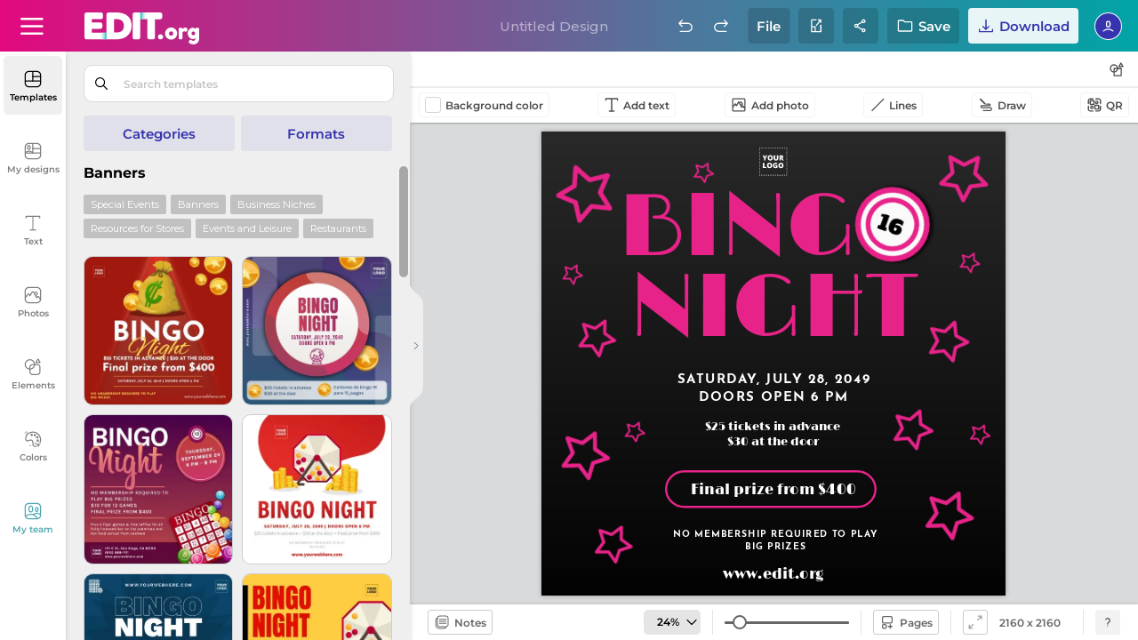

--- FILE ---
content_type: text/html; charset=utf-8
request_url: https://edit.org/devuelveAjaxEditorNEW.php?cambioSubCategoria=true&catAnterior=efectos2&s_textbox=0&categoria_editor=banners&loadpremium=0&valor_editor2=&valor_editor=1z4dov7ti&lang=en&notificacion_borrada=&search_editor=&tipo_editor=&categoria_donde_estamos=&folder_click_team=&carpeta_donde_estamos=&subcatEditor=&subcategory=undefined&id_json_short=undefined&window_width=1280&tipo1=undefined&load_all_packs=0
body_size: 3102
content:
<div class="results-object-wrap">	
<button style="display:none;" onclick="scrollUp();" aria-label="Scroll up" class="scrollUp">
	<svg class="icon">
	<use xlink:href="/d/editor/sprite/spriteEdit-14-11-2025.svg#scroll-up"></use>
	</svg>

	</button><button id="loading-templates" class="scrollUp" style="width: 25% !important;margin-left: 37% !important;display:none;"><img src="https://d2vr64fd62ajh5.cloudfront.net/img/transp.png"></button><div style="display:none;" class='title-section'>Templates</div>







<div class="content-sub-cats catTemplates object-elements">




<div class="buttons_format_cat"></div><div class="ad_error_bloq"></div><div style="display:none;visibility:hidden;" id="ampling_button" class="ampling-button">
	<a onclick="expand_bar_function('expand');" href="#">
	<svg class="icon">
	  	<use xlink:href="/d/editor/sprite/spriteEdit-14-11-2025.svg#iconoAmpliado"></use>
	</svg>
	<svg class="icon">
	  	<use xlink:href="/d/editor/sprite/spriteEdit-14-11-2025.svg#iconoAmpliado2"></use>
	</svg>
	<svg class="icon">
	  	<use xlink:href="/d/editor/sprite/spriteEdit-14-11-2025.svg#iconoAmpliado3"></use>
	</svg>
	<svg class="icon">
	  	<use xlink:href="/d/editor/sprite/spriteEdit-14-11-2025.svg#iconoAmpliado4"></use>
	</svg>
	<span >Expand grid</span>
	</a>
</div>
<div style="display:none;visibility:hidden;" id="shrink_button" style="display:none;" class="ampling-button" >
	<a onclick="expand_bar_function('shrink');" href="#">
	<svg class="icon">
	  	<use xlink:href="/d/editor/sprite/spriteEdit-14-11-2025.svg#iconoAmpliado"></use>
	</svg>
	<svg class="icon">
	  	<use xlink:href="/d/editor/sprite/spriteEdit-14-11-2025.svg#iconoAmpliado2"></use>
	</svg>
	<svg class="icon">
	  	<use xlink:href="/d/editor/sprite/spriteEdit-14-11-2025.svg#iconoAmpliado3"></use>
	</svg>
	<svg class="icon">
	  	<use xlink:href="/d/editor/sprite/spriteEdit-14-11-2025.svg#iconoAmpliado4"></use>
	</svg>
	<span >Normal</span>
	</a>
</div>





<div class="breadcrumb-gral">


<p class="title-tickets">Banners</p>
</div>



 
 






	

  	

<div class="results-object-wrap">
<div class="label-object-tag background_orange"><a  class="color_white"  href="#" onclick="grabar_accion('subcats_similar_formats','subcats_similar_formats');cambioTipoPorAjax(36,'1001001','banners');">Special Events</a></div>





<div class="label-object-tag background_orange"><a  class="color_white"  href="#" onclick="grabar_accion('subcats_similar_formats','subcats_similar_formats');cambioTipoPorAjax('subcat123',71,'banners');">Banners</a></div>





<div class="label-object-tag background_orange"><a  class="color_white"  href="#" onclick="grabar_accion('subcats_similar_formats','subcats_similar_formats');cambioTipoPorAjax(4,'1001001','banners');">Business Niches</a></div>





<div class="label-object-tag background_orange"><a  class="color_white"  href="#" onclick="grabar_accion('subcats_similar_formats','subcats_similar_formats');cambioTipoPorAjax(33,'1001001','banners');">Resources for Stores</a></div>





<div class="label-object-tag background_orange"><a  class="color_white"  href="#" onclick="grabar_accion('subcats_similar_formats','subcats_similar_formats');cambioTipoPorAjax(5,'1001001','banners');">Events and Leisure</a></div>





<div class="label-object-tag background_orange"><a  class="color_white"  href="#" onclick="grabar_accion('subcats_similar_formats','subcats_similar_formats');cambioTipoPorAjax(8,'1001001','banners');">Restaurants</a></div>







</div>



<img with="100" height="100" loading="lazy" id="loading_templates_top" 
style="width: 100px !important;margin-left: auto !important;margin-right: auto !important;display:none;" 
class="loading_templates ffff" src="https://edit.org/editor/img/loading-edit.svg">

<div id="templates_list" class="js-masonry" ondragstart="return false;" ondrop="return false;">





<div id="template1e22702fdb48259c16d83847f1ec2387" class="fieldTemplates">

<div class="animate-gradient-pink container_template aaaa">

<div style="display:none;" style='display:none;' class="captionTemplate2"></div><div class="pages-cant"></div><div onclick="dropdownToggle(this)" class="dropdownExample"><button class="dropbtn" aria-label="button"></button><div class="dropdown-content"><div class="box-tooltip"></div></div></div>

<div onclick="dropdownToggle(this)" style="" class="dropdownExample side-options"><div class="dropdown-content"><div class="box-tooltip"><div onclick="loadCanvas2('1u6v69bylm5cc4c8','json_efectos','','','','','','');" >
            <div class="iconBackground openthisdesign"></div>

		<p>Open this design</p></div><div onclick="saveCanvasUserQuestion2('nuevo_json_efectos','','1u6v69bylm5cc4c8')">
        <div class="iconBackground createacopynew"></div>
		<p>Save a copy</p></div><div onclick="openNewWindow('/edit/all/1u6v69bylm5cc4c8');">
            <div class="iconBackground abrirventana"></div>

		<p>Open in a new window</p></div><div onclick="grabar_accion('similars_from_template','similars_from_template');cambioFolderPorAjax('similars','1u6v69bylm5cc4c8');"><div class="iconBackground similardesign"></div><p>Related designs</p></div><div onclick="getPhotoInfo('1u6v69bylm5cc4c8');"><div class="iconBackground informaciondiseno"></div><p>Details</p></div><div onclick="share_design_team('json_efectos','1u6v69bylm5cc4c8')"><div class="iconBackground shareteam"></div><p>Share with team</p></div><div onclick="AddPages('','1u6v69bylm5cc4c8','t')"><div class="iconBackground addpages"></div><p>Add as a new page</p></div></div></div><button class="dropbtn" aria-label="button"></button></div><div class="captionTemplate star-prem mydesignsTemplates displaynone "><span class='icon star-premium cucarda'></span></div><div class="brand_template brand_template_none displaynone "></div><div class="team-floater displaynone"></div><div class="img-box aaa"><img fetchpriority=high width="361" height="361" draggable="true" alt="Loading" onmouseover="imagen_mouseOver('1u6v69bylm5cc4c8','json_efectos')" id="1u6v69bylm5cc4c8" class="cliqueable draggable ttt" onclick="loadCanvas2('1u6v69bylm5cc4c8','json_efectos','','','','2160','2160','');"  onload="var el=this.closest('.animate-gradient-pink, .animate-gradient-green'); if(el){el.classList.remove('animate-gradient-pink','animate-gradient-green');}" onerror="this.src='/editor/json/2024/04/02/1/e/1e22702fdb48259c16d83847f1ec2387.jpg'"  src="/editor/json/2024/04/02/1/e/1e22702fdb48259c16d83847f1ec2387.webp?rand=2"  /></div>
</div></div>





<div id="templatef458404be92ea85f6bceffb1c0724c8d" class="fieldTemplates">

<div class="animate-gradient-green container_template aaaa">

<div style="display:none;" style='display:none;' class="captionTemplate2"></div><div class="pages-cant"></div><div onclick="dropdownToggle(this)" class="dropdownExample"><button class="dropbtn" aria-label="button"></button><div class="dropdown-content"><div class="box-tooltip"></div></div></div>

<div onclick="dropdownToggle(this)" style="" class="dropdownExample side-options"><div class="dropdown-content"><div class="box-tooltip"><div onclick="loadCanvas2('2mwzsn0w8tyc8ccc','json_efectos','','','','','','');" >
            <div class="iconBackground openthisdesign"></div>

		<p>Open this design</p></div><div onclick="saveCanvasUserQuestion2('nuevo_json_efectos','','2mwzsn0w8tyc8ccc')">
        <div class="iconBackground createacopynew"></div>
		<p>Save a copy</p></div><div onclick="openNewWindow('/edit/all/2mwzsn0w8tyc8ccc');">
            <div class="iconBackground abrirventana"></div>

		<p>Open in a new window</p></div><div onclick="grabar_accion('similars_from_template','similars_from_template');cambioFolderPorAjax('similars','2mwzsn0w8tyc8ccc');"><div class="iconBackground similardesign"></div><p>Related designs</p></div><div onclick="getPhotoInfo('2mwzsn0w8tyc8ccc');"><div class="iconBackground informaciondiseno"></div><p>Details</p></div><div onclick="share_design_team('json_efectos','2mwzsn0w8tyc8ccc')"><div class="iconBackground shareteam"></div><p>Share with team</p></div><div onclick="AddPages('','2mwzsn0w8tyc8ccc','t')"><div class="iconBackground addpages"></div><p>Add as a new page</p></div></div></div><button class="dropbtn" aria-label="button"></button></div><div class="captionTemplate star-prem mydesignsTemplates displaynone "><span class='icon star-premium cucarda'></span></div><div class="brand_template brand_template_none displaynone "></div><div class="team-floater displaynone"></div><div class="img-box aaa"><img fetchpriority=high width="361" height="361" draggable="true" alt="Loading" onmouseover="imagen_mouseOver('2mwzsn0w8tyc8ccc','json_efectos')" id="2mwzsn0w8tyc8ccc" class="cliqueable draggable ttt" onclick="loadCanvas2('2mwzsn0w8tyc8ccc','json_efectos','','','','2160','2160','');"  onload="var el=this.closest('.animate-gradient-pink, .animate-gradient-green'); if(el){el.classList.remove('animate-gradient-pink','animate-gradient-green');}" onerror="this.src='/editor/json/2024/04/02/f/4/f458404be92ea85f6bceffb1c0724c8d.jpg'"  src="/editor/json/2024/04/02/f/4/f458404be92ea85f6bceffb1c0724c8d.webp?rand=2"  /></div>
</div></div>





<div id="templatecbfb4ccd5505b9d6c2268e84536f22b0" class="fieldTemplates">

<div class="animate-gradient-pink container_template aaaa">

<div style="display:none;" style='display:none;' class="captionTemplate2"></div><div class="pages-cant"></div><div onclick="dropdownToggle(this)" class="dropdownExample"><button class="dropbtn" aria-label="button"></button><div class="dropdown-content"><div class="box-tooltip"></div></div></div>

<div onclick="dropdownToggle(this)" style="" class="dropdownExample side-options"><div class="dropdown-content"><div class="box-tooltip"><div onclick="loadCanvas2('3upbzb83nqiok0gs','json_efectos','','','','','','');" >
            <div class="iconBackground openthisdesign"></div>

		<p>Open this design</p></div><div onclick="saveCanvasUserQuestion2('nuevo_json_efectos','','3upbzb83nqiok0gs')">
        <div class="iconBackground createacopynew"></div>
		<p>Save a copy</p></div><div onclick="openNewWindow('/edit/all/3upbzb83nqiok0gs');">
            <div class="iconBackground abrirventana"></div>

		<p>Open in a new window</p></div><div onclick="grabar_accion('similars_from_template','similars_from_template');cambioFolderPorAjax('similars','3upbzb83nqiok0gs');"><div class="iconBackground similardesign"></div><p>Related designs</p></div><div onclick="getPhotoInfo('3upbzb83nqiok0gs');"><div class="iconBackground informaciondiseno"></div><p>Details</p></div><div onclick="share_design_team('json_efectos','3upbzb83nqiok0gs')"><div class="iconBackground shareteam"></div><p>Share with team</p></div><div onclick="AddPages('','3upbzb83nqiok0gs','t')"><div class="iconBackground addpages"></div><p>Add as a new page</p></div></div></div><button class="dropbtn" aria-label="button"></button></div><div class="captionTemplate star-prem mydesignsTemplates displaynone "><span class='icon star-premium cucarda'></span></div><div class="brand_template brand_template_none displaynone "></div><div class="team-floater displaynone"></div><div class="img-box aaa"><img fetchpriority=high width="361" height="361" draggable="true" alt="Loading" onmouseover="imagen_mouseOver('3upbzb83nqiok0gs','json_efectos')" id="3upbzb83nqiok0gs" class="cliqueable draggable ttt" onclick="loadCanvas2('3upbzb83nqiok0gs','json_efectos','','','','2160','2160','');"  onload="var el=this.closest('.animate-gradient-pink, .animate-gradient-green'); if(el){el.classList.remove('animate-gradient-pink','animate-gradient-green');}" onerror="this.src='/editor/json/2024/04/01/c/b/cbfb4ccd5505b9d6c2268e84536f22b0.jpg'"  src="/editor/json/2024/04/01/c/b/cbfb4ccd5505b9d6c2268e84536f22b0.webp?rand=2"  /></div>
</div></div>





<div id="template7ff8331dc09b967ebecbe89b36c9a0ce" class="fieldTemplates">

<div class="animate-gradient-green container_template aaaa">

<div style="display:none;" style='display:none;' class="captionTemplate2"></div><div class="pages-cant"></div><div onclick="dropdownToggle(this)" class="dropdownExample"><button class="dropbtn" aria-label="button"></button><div class="dropdown-content"><div class="box-tooltip"></div></div></div>

<div onclick="dropdownToggle(this)" style="" class="dropdownExample side-options"><div class="dropdown-content"><div class="box-tooltip"><div onclick="loadCanvas2('3ikpmgki5','json_efectos','','','','','','');" >
            <div class="iconBackground openthisdesign"></div>

		<p>Open this design</p></div><div onclick="saveCanvasUserQuestion2('nuevo_json_efectos','','3ikpmgki5')">
        <div class="iconBackground createacopynew"></div>
		<p>Save a copy</p></div><div onclick="openNewWindow('/edit/all/3ikpmgki5');">
            <div class="iconBackground abrirventana"></div>

		<p>Open in a new window</p></div><div onclick="grabar_accion('similars_from_template','similars_from_template');cambioFolderPorAjax('similars','3ikpmgki5');"><div class="iconBackground similardesign"></div><p>Related designs</p></div><div onclick="getPhotoInfo('3ikpmgki5');"><div class="iconBackground informaciondiseno"></div><p>Details</p></div><div onclick="share_design_team('json_efectos','3ikpmgki5')"><div class="iconBackground shareteam"></div><p>Share with team</p></div><div onclick="AddPages('','3ikpmgki5','t')"><div class="iconBackground addpages"></div><p>Add as a new page</p></div></div></div><button class="dropbtn" aria-label="button"></button></div><div class="captionTemplate star-prem mydesignsTemplates displaynone "><span class='icon star-premium cucarda'></span></div><div class="brand_template brand_template_none displaynone "></div><div class="team-floater displaynone"></div><div class="img-box aaa"><img fetchpriority=high width="361" height="361" draggable="true" alt="Loading" onmouseover="imagen_mouseOver('3ikpmgki5','json_efectos')" id="3ikpmgki5" class="cliqueable draggable ttt" onclick="loadCanvas2('3ikpmgki5','json_efectos','','','','2160','2160','');"  onload="var el=this.closest('.animate-gradient-pink, .animate-gradient-green'); if(el){el.classList.remove('animate-gradient-pink','animate-gradient-green');}" onerror="this.src='/editor/json/2022/03/25/7/f/7ff8331dc09b967ebecbe89b36c9a0ce.jpg'"  src="/editor/json/2022/03/25/7/f/7ff8331dc09b967ebecbe89b36c9a0ce.webp?rand=2"  /></div>
</div></div>





<div id="templateb090b45944c5d3c1012edf8a43f7eaa9" class="fieldTemplates">

<div class="animate-gradient-pink container_template aaaa">

<div style="display:none;" style='display:none;' class="captionTemplate2"></div><div class="pages-cant"></div><div onclick="dropdownToggle(this)" class="dropdownExample"><button class="dropbtn" aria-label="button"></button><div class="dropdown-content"><div class="box-tooltip"></div></div></div>

<div onclick="dropdownToggle(this)" style="" class="dropdownExample side-options"><div class="dropdown-content"><div class="box-tooltip"><div onclick="loadCanvas2('15ap22xn1','json_efectos','','','','','','');" >
            <div class="iconBackground openthisdesign"></div>

		<p>Open this design</p></div><div onclick="saveCanvasUserQuestion2('nuevo_json_efectos','','15ap22xn1')">
        <div class="iconBackground createacopynew"></div>
		<p>Save a copy</p></div><div onclick="openNewWindow('/edit/all/15ap22xn1');">
            <div class="iconBackground abrirventana"></div>

		<p>Open in a new window</p></div><div onclick="grabar_accion('similars_from_template','similars_from_template');cambioFolderPorAjax('similars','15ap22xn1');"><div class="iconBackground similardesign"></div><p>Related designs</p></div><div onclick="getPhotoInfo('15ap22xn1');"><div class="iconBackground informaciondiseno"></div><p>Details</p></div><div onclick="share_design_team('json_efectos','15ap22xn1')"><div class="iconBackground shareteam"></div><p>Share with team</p></div><div onclick="AddPages('','15ap22xn1','t')"><div class="iconBackground addpages"></div><p>Add as a new page</p></div></div></div><button class="dropbtn" aria-label="button"></button></div><div class="captionTemplate star-prem mydesignsTemplates displaynone "><span class='icon star-premium cucarda'></span></div><div class="brand_template brand_template_none displaynone "></div><div class="team-floater displaynone"></div><div class="img-box aaa"><img fetchpriority=high width="361" height="361" draggable="true" alt="Loading" onmouseover="imagen_mouseOver('15ap22xn1','json_efectos')" id="15ap22xn1" class="cliqueable draggable ttt" onclick="loadCanvas2('15ap22xn1','json_efectos','','','','2160','2160','');"  onload="var el=this.closest('.animate-gradient-pink, .animate-gradient-green'); if(el){el.classList.remove('animate-gradient-pink','animate-gradient-green');}" onerror="this.src='/editor/json/2022/03/25/b/0/b090b45944c5d3c1012edf8a43f7eaa9.jpg'"  src="/editor/json/2022/03/25/b/0/b090b45944c5d3c1012edf8a43f7eaa9.webp?rand=2"  /></div>
</div></div>





<div id="template8bea25741dce3937b3785938a573877e" class="fieldTemplates">

<div class="animate-gradient-green container_template aaaa">

<div style="display:none;" style='display:none;' class="captionTemplate2"></div><div class="pages-cant"></div><div onclick="dropdownToggle(this)" class="dropdownExample"><button class="dropbtn" aria-label="button"></button><div class="dropdown-content"><div class="box-tooltip"></div></div></div>

<div onclick="dropdownToggle(this)" style="" class="dropdownExample side-options"><div class="dropdown-content"><div class="box-tooltip"><div onclick="loadCanvas2('17yduct1p','json_efectos','','','','','','');" >
            <div class="iconBackground openthisdesign"></div>

		<p>Open this design</p></div><div onclick="saveCanvasUserQuestion2('nuevo_json_efectos','','17yduct1p')">
        <div class="iconBackground createacopynew"></div>
		<p>Save a copy</p></div><div onclick="openNewWindow('/edit/all/17yduct1p');">
            <div class="iconBackground abrirventana"></div>

		<p>Open in a new window</p></div><div onclick="grabar_accion('similars_from_template','similars_from_template');cambioFolderPorAjax('similars','17yduct1p');"><div class="iconBackground similardesign"></div><p>Related designs</p></div><div onclick="getPhotoInfo('17yduct1p');"><div class="iconBackground informaciondiseno"></div><p>Details</p></div><div onclick="share_design_team('json_efectos','17yduct1p')"><div class="iconBackground shareteam"></div><p>Share with team</p></div><div onclick="AddPages('','17yduct1p','t')"><div class="iconBackground addpages"></div><p>Add as a new page</p></div></div></div><button class="dropbtn" aria-label="button"></button></div><div class="captionTemplate star-prem mydesignsTemplates displaynone "><span class='icon star-premium cucarda'></span></div><div class="brand_template brand_template_none displaynone "></div><div class="team-floater displaynone"></div><div class="img-box aaa"><img fetchpriority=high width="361" height="361" draggable="true" alt="Loading" onmouseover="imagen_mouseOver('17yduct1p','json_efectos')" id="17yduct1p" class="cliqueable draggable ttt" onclick="loadCanvas2('17yduct1p','json_efectos','','','','2160','2160','');"  onload="var el=this.closest('.animate-gradient-pink, .animate-gradient-green'); if(el){el.classList.remove('animate-gradient-pink','animate-gradient-green');}" onerror="this.src='/editor/json/2022/03/25/8/b/8bea25741dce3937b3785938a573877e.jpg'"  src="/editor/json/2022/03/25/8/b/8bea25741dce3937b3785938a573877e.webp?rand=2"  /></div>
</div></div>





<div id="templatedab7d9f90d2cd1788e046b9c65d9dd02" class="fieldTemplates">

<div class="animate-gradient-pink container_template aaaa">

<div style="display:none;" style='display:none;' class="captionTemplate2"></div><div class="pages-cant"></div><div onclick="dropdownToggle(this)" class="dropdownExample"><button class="dropbtn" aria-label="button"></button><div class="dropdown-content"><div class="box-tooltip"></div></div></div>

<div onclick="dropdownToggle(this)" style="" class="dropdownExample side-options"><div class="dropdown-content"><div class="box-tooltip"><div onclick="loadCanvas2('2tsq9rbzu','json_efectos','','','','','','');" >
            <div class="iconBackground openthisdesign"></div>

		<p>Open this design</p></div><div onclick="saveCanvasUserQuestion2('nuevo_json_efectos','','2tsq9rbzu')">
        <div class="iconBackground createacopynew"></div>
		<p>Save a copy</p></div><div onclick="openNewWindow('/edit/all/2tsq9rbzu');">
            <div class="iconBackground abrirventana"></div>

		<p>Open in a new window</p></div><div onclick="grabar_accion('similars_from_template','similars_from_template');cambioFolderPorAjax('similars','2tsq9rbzu');"><div class="iconBackground similardesign"></div><p>Related designs</p></div><div onclick="getPhotoInfo('2tsq9rbzu');"><div class="iconBackground informaciondiseno"></div><p>Details</p></div><div onclick="share_design_team('json_efectos','2tsq9rbzu')"><div class="iconBackground shareteam"></div><p>Share with team</p></div><div onclick="AddPages('','2tsq9rbzu','t')"><div class="iconBackground addpages"></div><p>Add as a new page</p></div></div></div><button class="dropbtn" aria-label="button"></button></div><div class="captionTemplate star-prem mydesignsTemplates displaynone "><span class='icon star-premium cucarda'></span></div><div class="brand_template brand_template_none displaynone "></div><div class="team-floater displaynone"></div><div class="img-box aaa"><img fetchpriority=high width="361" height="361" draggable="true" alt="Loading" onmouseover="imagen_mouseOver('2tsq9rbzu','json_efectos')" id="2tsq9rbzu" class="cliqueable draggable ttt" onclick="loadCanvas2('2tsq9rbzu','json_efectos','','','','2160','2160','');"  onload="var el=this.closest('.animate-gradient-pink, .animate-gradient-green'); if(el){el.classList.remove('animate-gradient-pink','animate-gradient-green');}" onerror="this.src='/editor/json/2022/03/25/d/a/dab7d9f90d2cd1788e046b9c65d9dd02.jpg'"  src="/editor/json/2022/03/25/d/a/dab7d9f90d2cd1788e046b9c65d9dd02.webp?rand=2"  /></div>
</div></div>





<div id="template939c2598c897e073fef85381852c38f7" class="fieldTemplates">

<div class="animate-gradient-green container_template aaaa">

<div style="display:none;" style='display:none;' class="captionTemplate2"></div><div class="pages-cant"></div><div onclick="dropdownToggle(this)" class="dropdownExample"><button class="dropbtn" aria-label="button"></button><div class="dropdown-content"><div class="box-tooltip"></div></div></div>

<div onclick="dropdownToggle(this)" style="" class="dropdownExample side-options"><div class="dropdown-content"><div class="box-tooltip"><div onclick="loadCanvas2('1tc5me18a','json_efectos','','','','','','');" >
            <div class="iconBackground openthisdesign"></div>

		<p>Open this design</p></div><div onclick="saveCanvasUserQuestion2('nuevo_json_efectos','','1tc5me18a')">
        <div class="iconBackground createacopynew"></div>
		<p>Save a copy</p></div><div onclick="openNewWindow('/edit/all/1tc5me18a');">
            <div class="iconBackground abrirventana"></div>

		<p>Open in a new window</p></div><div onclick="grabar_accion('similars_from_template','similars_from_template');cambioFolderPorAjax('similars','1tc5me18a');"><div class="iconBackground similardesign"></div><p>Related designs</p></div><div onclick="getPhotoInfo('1tc5me18a');"><div class="iconBackground informaciondiseno"></div><p>Details</p></div><div onclick="share_design_team('json_efectos','1tc5me18a')"><div class="iconBackground shareteam"></div><p>Share with team</p></div><div onclick="AddPages('','1tc5me18a','t')"><div class="iconBackground addpages"></div><p>Add as a new page</p></div></div></div><button class="dropbtn" aria-label="button"></button></div><div class="captionTemplate star-prem mydesignsTemplates displaynone "><span class='icon star-premium cucarda'></span></div><div class="brand_template brand_template_none displaynone "></div><div class="team-floater displaynone"></div><div class="img-box aaa"><img fetchpriority=high width="361" height="361" draggable="true" alt="Loading" onmouseover="imagen_mouseOver('1tc5me18a','json_efectos')" id="1tc5me18a" class="cliqueable draggable ttt" onclick="loadCanvas2('1tc5me18a','json_efectos','','','','2160','2160','');"  onload="var el=this.closest('.animate-gradient-pink, .animate-gradient-green'); if(el){el.classList.remove('animate-gradient-pink','animate-gradient-green');}" onerror="this.src='/editor/json/2022/03/25/9/3/939c2598c897e073fef85381852c38f7.jpg'"  src="/editor/json/2022/03/25/9/3/939c2598c897e073fef85381852c38f7.webp?rand=2"  /></div>
</div></div>





<div id="template65b730e4530fb602aba411a339cd9f1a" class="fieldTemplates">

<div class="animate-gradient-pink container_template aaaa">

<div style="display:none;" style='display:none;' class="captionTemplate2"></div><div class="pages-cant"></div><div onclick="dropdownToggle(this)" class="dropdownExample"><button class="dropbtn" aria-label="button"></button><div class="dropdown-content"><div class="box-tooltip"></div></div></div>

<div onclick="dropdownToggle(this)" style="" class="dropdownExample side-options"><div class="dropdown-content"><div class="box-tooltip"><div onclick="loadCanvas2('q1j8t4el','json_efectos','','','','','','');" >
            <div class="iconBackground openthisdesign"></div>

		<p>Open this design</p></div><div onclick="saveCanvasUserQuestion2('nuevo_json_efectos','','q1j8t4el')">
        <div class="iconBackground createacopynew"></div>
		<p>Save a copy</p></div><div onclick="openNewWindow('/edit/all/q1j8t4el');">
            <div class="iconBackground abrirventana"></div>

		<p>Open in a new window</p></div><div onclick="grabar_accion('similars_from_template','similars_from_template');cambioFolderPorAjax('similars','q1j8t4el');"><div class="iconBackground similardesign"></div><p>Related designs</p></div><div onclick="getPhotoInfo('q1j8t4el');"><div class="iconBackground informaciondiseno"></div><p>Details</p></div><div onclick="share_design_team('json_efectos','q1j8t4el')"><div class="iconBackground shareteam"></div><p>Share with team</p></div><div onclick="AddPages('','q1j8t4el','t')"><div class="iconBackground addpages"></div><p>Add as a new page</p></div></div></div><button class="dropbtn" aria-label="button"></button></div><div class="captionTemplate star-prem mydesignsTemplates displaynone "><span class='icon star-premium cucarda'></span></div><div class="brand_template brand_template_none displaynone "></div><div class="team-floater displaynone"></div><div class="img-box"><img   width="361" height="361" draggable="true" alt="Loading" onmouseover="imagen_mouseOver('q1j8t4el','json_efectos')" id="q1j8t4el" class="cliqueable draggable" onclick="loadCanvas2('q1j8t4el','json_efectos','','','','2160','2160','');"  onerror="this.src='/editor/json/2022/03/25/6/5/65b730e4530fb602aba411a339cd9f1a.jpg'"  src="/editor/json/2022/03/25/6/5/65b730e4530fb602aba411a339cd9f1a.webp?rand=2" /></div>
</div></div>





<div id="template2becdf41e0da082d1223b2ebf3f91c3d" class="fieldTemplates">

<div class="animate-gradient-green container_template aaaa">

<div style="display:none;" style='display:none;' class="captionTemplate2"></div><div class="pages-cant"></div><div onclick="dropdownToggle(this)" class="dropdownExample"><button class="dropbtn" aria-label="button"></button><div class="dropdown-content"><div class="box-tooltip"></div></div></div>

<div onclick="dropdownToggle(this)" style="" class="dropdownExample side-options"><div class="dropdown-content"><div class="box-tooltip"><div onclick="loadCanvas2('nd7tgtu5','json_efectos','','','','','','');" >
            <div class="iconBackground openthisdesign"></div>

		<p>Open this design</p></div><div onclick="saveCanvasUserQuestion2('nuevo_json_efectos','','nd7tgtu5')">
        <div class="iconBackground createacopynew"></div>
		<p>Save a copy</p></div><div onclick="openNewWindow('/edit/all/nd7tgtu5');">
            <div class="iconBackground abrirventana"></div>

		<p>Open in a new window</p></div><div onclick="grabar_accion('similars_from_template','similars_from_template');cambioFolderPorAjax('similars','nd7tgtu5');"><div class="iconBackground similardesign"></div><p>Related designs</p></div><div onclick="getPhotoInfo('nd7tgtu5');"><div class="iconBackground informaciondiseno"></div><p>Details</p></div><div onclick="share_design_team('json_efectos','nd7tgtu5')"><div class="iconBackground shareteam"></div><p>Share with team</p></div><div onclick="AddPages('','nd7tgtu5','t')"><div class="iconBackground addpages"></div><p>Add as a new page</p></div></div></div><button class="dropbtn" aria-label="button"></button></div><div class="captionTemplate star-prem mydesignsTemplates displaynone "><span class='icon star-premium cucarda'></span></div><div class="brand_template brand_template_none displaynone "></div><div class="team-floater displaynone"></div><div class="img-box"><img   width="361" height="361" draggable="true" alt="Loading" onmouseover="imagen_mouseOver('nd7tgtu5','json_efectos')" id="nd7tgtu5" class="cliqueable draggable" onclick="loadCanvas2('nd7tgtu5','json_efectos','','','','2160','2160','');"  onerror="this.src='/editor/json/2022/03/25/2/b/2becdf41e0da082d1223b2ebf3f91c3d.jpg'"  src="/editor/json/2022/03/25/2/b/2becdf41e0da082d1223b2ebf3f91c3d.webp?rand=2" /></div>
</div></div>





<div id="templatee20d5e8618c3ee44675954dc846280b5" class="fieldTemplates">

<div class="animate-gradient-pink container_template aaaa">

<div style="display:none;" style='display:none;' class="captionTemplate2"></div><div class="pages-cant"></div><div onclick="dropdownToggle(this)" class="dropdownExample"><button class="dropbtn" aria-label="button"></button><div class="dropdown-content"><div class="box-tooltip"></div></div></div>

<div onclick="dropdownToggle(this)" style="" class="dropdownExample side-options"><div class="dropdown-content"><div class="box-tooltip"><div onclick="loadCanvas2('2yuhikrsq','json_efectos','','','','','','');" >
            <div class="iconBackground openthisdesign"></div>

		<p>Open this design</p></div><div onclick="saveCanvasUserQuestion2('nuevo_json_efectos','','2yuhikrsq')">
        <div class="iconBackground createacopynew"></div>
		<p>Save a copy</p></div><div onclick="openNewWindow('/edit/all/2yuhikrsq');">
            <div class="iconBackground abrirventana"></div>

		<p>Open in a new window</p></div><div onclick="grabar_accion('similars_from_template','similars_from_template');cambioFolderPorAjax('similars','2yuhikrsq');"><div class="iconBackground similardesign"></div><p>Related designs</p></div><div onclick="getPhotoInfo('2yuhikrsq');"><div class="iconBackground informaciondiseno"></div><p>Details</p></div><div onclick="share_design_team('json_efectos','2yuhikrsq')"><div class="iconBackground shareteam"></div><p>Share with team</p></div><div onclick="AddPages('','2yuhikrsq','t')"><div class="iconBackground addpages"></div><p>Add as a new page</p></div></div></div><button class="dropbtn" aria-label="button"></button></div><div class="captionTemplate star-prem mydesignsTemplates displaynone "><span class='icon star-premium cucarda'></span></div><div class="brand_template brand_template_none displaynone "></div><div class="team-floater displaynone"></div><div class="img-box"><img   width="361" height="361" draggable="true" alt="Loading" onmouseover="imagen_mouseOver('2yuhikrsq','json_efectos')" id="2yuhikrsq" class="cliqueable draggable" onclick="loadCanvas2('2yuhikrsq','json_efectos','','','','2160','2160','');"  onerror="this.src='/editor/json/2022/03/25/e/2/e20d5e8618c3ee44675954dc846280b5.jpg'"  src="/editor/json/2022/03/25/e/2/e20d5e8618c3ee44675954dc846280b5.webp?rand=2" /></div>
</div></div>





<div id="template6aafdc3e8c404238a70fc6574f0c0019" class="fieldTemplates">

<div class="animate-gradient-green container_template aaaa">

<div style="display:none;" style='display:none;' class="captionTemplate2"></div><div class="pages-cant"></div><div onclick="dropdownToggle(this)" class="dropdownExample"><button class="dropbtn" aria-label="button"></button><div class="dropdown-content"><div class="box-tooltip"></div></div></div>

<div onclick="dropdownToggle(this)" style="" class="dropdownExample side-options"><div class="dropdown-content"><div class="box-tooltip"><div onclick="loadCanvas2('23hsvr2yi','json_efectos','','','','','','');" >
            <div class="iconBackground openthisdesign"></div>

		<p>Open this design</p></div><div onclick="saveCanvasUserQuestion2('nuevo_json_efectos','','23hsvr2yi')">
        <div class="iconBackground createacopynew"></div>
		<p>Save a copy</p></div><div onclick="openNewWindow('/edit/all/23hsvr2yi');">
            <div class="iconBackground abrirventana"></div>

		<p>Open in a new window</p></div><div onclick="grabar_accion('similars_from_template','similars_from_template');cambioFolderPorAjax('similars','23hsvr2yi');"><div class="iconBackground similardesign"></div><p>Related designs</p></div><div onclick="getPhotoInfo('23hsvr2yi');"><div class="iconBackground informaciondiseno"></div><p>Details</p></div><div onclick="share_design_team('json_efectos','23hsvr2yi')"><div class="iconBackground shareteam"></div><p>Share with team</p></div><div onclick="AddPages('','23hsvr2yi','t')"><div class="iconBackground addpages"></div><p>Add as a new page</p></div></div></div><button class="dropbtn" aria-label="button"></button></div><div class="captionTemplate star-prem mydesignsTemplates displaynone "><span class='icon star-premium cucarda'></span></div><div class="brand_template brand_template_none displaynone "></div><div class="team-floater displaynone"></div><div class="img-box"><img   width="361" height="361" draggable="true" alt="Loading" onmouseover="imagen_mouseOver('23hsvr2yi','json_efectos')" id="23hsvr2yi" class="cliqueable draggable" onclick="loadCanvas2('23hsvr2yi','json_efectos','','','','2160','2160','');"  onerror="this.src='/editor/json/2022/03/25/6/a/6aafdc3e8c404238a70fc6574f0c0019.jpg'"  src="/editor/json/2022/03/25/6/a/6aafdc3e8c404238a70fc6574f0c0019.webp?rand=2" /></div>
</div></div>





<div id="template72ec9bbbb09aac5f2e1297b0f1cb24c9" class="fieldTemplates">

<div class="animate-gradient-pink container_template aaaa">

<div style="display:none;" style='display:none;' class="captionTemplate2"></div><div class="pages-cant"></div><div onclick="dropdownToggle(this)" class="dropdownExample"><button class="dropbtn" aria-label="button"></button><div class="dropdown-content"><div class="box-tooltip"></div></div></div>

<div onclick="dropdownToggle(this)" style="" class="dropdownExample side-options"><div class="dropdown-content"><div class="box-tooltip"><div onclick="loadCanvas2('lkcn885p','json_efectos','','','','','','');" >
            <div class="iconBackground openthisdesign"></div>

		<p>Open this design</p></div><div onclick="saveCanvasUserQuestion2('nuevo_json_efectos','','lkcn885p')">
        <div class="iconBackground createacopynew"></div>
		<p>Save a copy</p></div><div onclick="openNewWindow('/edit/all/lkcn885p');">
            <div class="iconBackground abrirventana"></div>

		<p>Open in a new window</p></div><div onclick="grabar_accion('similars_from_template','similars_from_template');cambioFolderPorAjax('similars','lkcn885p');"><div class="iconBackground similardesign"></div><p>Related designs</p></div><div onclick="getPhotoInfo('lkcn885p');"><div class="iconBackground informaciondiseno"></div><p>Details</p></div><div onclick="share_design_team('json_efectos','lkcn885p')"><div class="iconBackground shareteam"></div><p>Share with team</p></div><div onclick="AddPages('','lkcn885p','t')"><div class="iconBackground addpages"></div><p>Add as a new page</p></div></div></div><button class="dropbtn" aria-label="button"></button></div><div class="captionTemplate star-prem mydesignsTemplates displaynone "><span class='icon star-premium cucarda'></span></div><div class="brand_template brand_template_none displaynone "></div><div class="team-floater displaynone"></div><div class="img-box"><img   width="361" height="361" draggable="true" alt="Loading" onmouseover="imagen_mouseOver('lkcn885p','json_efectos')" id="lkcn885p" class="cliqueable draggable" onclick="loadCanvas2('lkcn885p','json_efectos','','','','2160','2160','');"  onerror="this.src='/editor/json/2022/03/25/7/2/72ec9bbbb09aac5f2e1297b0f1cb24c9.jpg'"  src="/editor/json/2022/03/25/7/2/72ec9bbbb09aac5f2e1297b0f1cb24c9.webp?rand=2" /></div>
</div></div>





<div id="templatec4036c2535b44160a59b459591215408" class="fieldTemplates">

<div class="animate-gradient-green container_template aaaa">

<div style="display:none;" style='display:none;' class="captionTemplate2"></div><div class="pages-cant"></div><div onclick="dropdownToggle(this)" class="dropdownExample"><button class="dropbtn" aria-label="button"></button><div class="dropdown-content"><div class="box-tooltip"></div></div></div>

<div onclick="dropdownToggle(this)" style="" class="dropdownExample side-options"><div class="dropdown-content"><div class="box-tooltip"><div onclick="loadCanvas2('gy4t44vu','json_efectos','','','','','','');" >
            <div class="iconBackground openthisdesign"></div>

		<p>Open this design</p></div><div onclick="saveCanvasUserQuestion2('nuevo_json_efectos','','gy4t44vu')">
        <div class="iconBackground createacopynew"></div>
		<p>Save a copy</p></div><div onclick="openNewWindow('/edit/all/gy4t44vu');">
            <div class="iconBackground abrirventana"></div>

		<p>Open in a new window</p></div><div onclick="grabar_accion('similars_from_template','similars_from_template');cambioFolderPorAjax('similars','gy4t44vu');"><div class="iconBackground similardesign"></div><p>Related designs</p></div><div onclick="getPhotoInfo('gy4t44vu');"><div class="iconBackground informaciondiseno"></div><p>Details</p></div><div onclick="share_design_team('json_efectos','gy4t44vu')"><div class="iconBackground shareteam"></div><p>Share with team</p></div><div onclick="AddPages('','gy4t44vu','t')"><div class="iconBackground addpages"></div><p>Add as a new page</p></div></div></div><button class="dropbtn" aria-label="button"></button></div><div class="captionTemplate star-prem mydesignsTemplates displaynone "><span class='icon star-premium cucarda'></span></div><div class="brand_template brand_template_none displaynone "></div><div class="team-floater displaynone"></div><div class="img-box"><img   width="361" height="361" draggable="true" alt="Loading" onmouseover="imagen_mouseOver('gy4t44vu','json_efectos')" id="gy4t44vu" class="cliqueable draggable" onclick="loadCanvas2('gy4t44vu','json_efectos','','','','2160','2160','');"  onerror="this.src='/editor/json/2022/03/25/c/4/c4036c2535b44160a59b459591215408.jpg'"  src="/editor/json/2022/03/25/c/4/c4036c2535b44160a59b459591215408.webp?rand=2" /></div>
</div></div>





<div id="template85ff0467631c4af73298ba7937bc4687" class="fieldTemplates">

<div class="animate-gradient-pink container_template aaaa">

<div style="display:none;" style='display:none;' class="captionTemplate2"></div><div class="pages-cant"></div><div onclick="dropdownToggle(this)" class="dropdownExample"><button class="dropbtn" aria-label="button"></button><div class="dropdown-content"><div class="box-tooltip"></div></div></div>

<div onclick="dropdownToggle(this)" style="" class="dropdownExample side-options"><div class="dropdown-content"><div class="box-tooltip"><div onclick="loadCanvas2('u22i11ot','json_efectos','','','','','','');" >
            <div class="iconBackground openthisdesign"></div>

		<p>Open this design</p></div><div onclick="saveCanvasUserQuestion2('nuevo_json_efectos','','u22i11ot')">
        <div class="iconBackground createacopynew"></div>
		<p>Save a copy</p></div><div onclick="openNewWindow('/edit/all/u22i11ot');">
            <div class="iconBackground abrirventana"></div>

		<p>Open in a new window</p></div><div onclick="grabar_accion('similars_from_template','similars_from_template');cambioFolderPorAjax('similars','u22i11ot');"><div class="iconBackground similardesign"></div><p>Related designs</p></div><div onclick="getPhotoInfo('u22i11ot');"><div class="iconBackground informaciondiseno"></div><p>Details</p></div><div onclick="share_design_team('json_efectos','u22i11ot')"><div class="iconBackground shareteam"></div><p>Share with team</p></div><div onclick="AddPages('','u22i11ot','t')"><div class="iconBackground addpages"></div><p>Add as a new page</p></div></div></div><button class="dropbtn" aria-label="button"></button></div><div class="captionTemplate star-prem mydesignsTemplates displaynone "><span class='icon star-premium cucarda'></span></div><div class="brand_template brand_template_none displaynone "></div><div class="team-floater displaynone"></div><div class="img-box"><img   width="361" height="361" draggable="true" alt="Loading" onmouseover="imagen_mouseOver('u22i11ot','json_efectos')" id="u22i11ot" class="cliqueable draggable" onclick="loadCanvas2('u22i11ot','json_efectos','','','','2160','2160','');"  onerror="this.src='/editor/json/2022/03/25/8/5/85ff0467631c4af73298ba7937bc4687.jpg'"  src="/editor/json/2022/03/25/8/5/85ff0467631c4af73298ba7937bc4687.webp?rand=2" /></div>
</div></div>





<div id="template81226c9bc72e6c075e93a508ce702abc" class="fieldTemplates">

<div class="animate-gradient-green container_template aaaa">

<div style="display:none;" style='display:none;' class="captionTemplate2"></div><div class="pages-cant"></div><div onclick="dropdownToggle(this)" class="dropdownExample"><button class="dropbtn" aria-label="button"></button><div class="dropdown-content"><div class="box-tooltip"></div></div></div>

<div onclick="dropdownToggle(this)" style="" class="dropdownExample side-options"><div class="dropdown-content"><div class="box-tooltip"><div onclick="loadCanvas2('2wai0ugp9','json_efectos','','','','','','');" >
            <div class="iconBackground openthisdesign"></div>

		<p>Open this design</p></div><div onclick="saveCanvasUserQuestion2('nuevo_json_efectos','','2wai0ugp9')">
        <div class="iconBackground createacopynew"></div>
		<p>Save a copy</p></div><div onclick="openNewWindow('/edit/all/2wai0ugp9');">
            <div class="iconBackground abrirventana"></div>

		<p>Open in a new window</p></div><div onclick="grabar_accion('similars_from_template','similars_from_template');cambioFolderPorAjax('similars','2wai0ugp9');"><div class="iconBackground similardesign"></div><p>Related designs</p></div><div onclick="getPhotoInfo('2wai0ugp9');"><div class="iconBackground informaciondiseno"></div><p>Details</p></div><div onclick="share_design_team('json_efectos','2wai0ugp9')"><div class="iconBackground shareteam"></div><p>Share with team</p></div><div onclick="AddPages('','2wai0ugp9','t')"><div class="iconBackground addpages"></div><p>Add as a new page</p></div></div></div><button class="dropbtn" aria-label="button"></button></div><div class="captionTemplate star-prem mydesignsTemplates displaynone "><span class='icon star-premium cucarda'></span></div><div class="brand_template brand_template_none displaynone "></div><div class="team-floater displaynone"></div><div class="img-box"><img   width="361" height="361" draggable="true" alt="Loading" onmouseover="imagen_mouseOver('2wai0ugp9','json_efectos')" id="2wai0ugp9" class="cliqueable draggable" onclick="loadCanvas2('2wai0ugp9','json_efectos','','','','2160','2160','');"  onerror="this.src='/editor/json/2022/03/25/8/1/81226c9bc72e6c075e93a508ce702abc.jpg'"  src="/editor/json/2022/03/25/8/1/81226c9bc72e6c075e93a508ce702abc.webp?rand=2" /></div>
</div></div>





<div id="template30ff9df6aa29d625b95d8ff5aa3060f5" class="fieldTemplates">

<div class="animate-gradient-pink container_template aaaa">

<div style="display:none;" style='display:none;' class="captionTemplate2"></div><div class="pages-cant"></div><div onclick="dropdownToggle(this)" class="dropdownExample"><button class="dropbtn" aria-label="button"></button><div class="dropdown-content"><div class="box-tooltip"></div></div></div>

<div onclick="dropdownToggle(this)" style="" class="dropdownExample side-options"><div class="dropdown-content"><div class="box-tooltip"><div onclick="loadCanvas2('tzxsuth6','json_efectos','','','','','','');" >
            <div class="iconBackground openthisdesign"></div>

		<p>Open this design</p></div><div onclick="saveCanvasUserQuestion2('nuevo_json_efectos','','tzxsuth6')">
        <div class="iconBackground createacopynew"></div>
		<p>Save a copy</p></div><div onclick="openNewWindow('/edit/all/tzxsuth6');">
            <div class="iconBackground abrirventana"></div>

		<p>Open in a new window</p></div><div onclick="grabar_accion('similars_from_template','similars_from_template');cambioFolderPorAjax('similars','tzxsuth6');"><div class="iconBackground similardesign"></div><p>Related designs</p></div><div onclick="getPhotoInfo('tzxsuth6');"><div class="iconBackground informaciondiseno"></div><p>Details</p></div><div onclick="share_design_team('json_efectos','tzxsuth6')"><div class="iconBackground shareteam"></div><p>Share with team</p></div><div onclick="AddPages('','tzxsuth6','t')"><div class="iconBackground addpages"></div><p>Add as a new page</p></div></div></div><button class="dropbtn" aria-label="button"></button></div><div class="captionTemplate star-prem mydesignsTemplates displaynone "><span class='icon star-premium cucarda'></span></div><div class="brand_template brand_template_none displaynone "></div><div class="team-floater displaynone"></div><div class="img-box"><img   width="361" height="361" draggable="true" alt="Loading" onmouseover="imagen_mouseOver('tzxsuth6','json_efectos')" id="tzxsuth6" class="cliqueable draggable" onclick="loadCanvas2('tzxsuth6','json_efectos','','','','2160','2160','');"  onerror="this.src='/editor/json/2022/03/25/3/0/30ff9df6aa29d625b95d8ff5aa3060f5.jpg'"  src="/editor/json/2022/03/25/3/0/30ff9df6aa29d625b95d8ff5aa3060f5.webp?rand=2" /></div>
</div></div>





<div id="templateab308841a38939808a24bb1e9783546c" class="fieldTemplates">

<div class="animate-gradient-green container_template aaaa">

<div style="display:none;" style='display:none;' class="captionTemplate2"></div><div class="pages-cant"></div><div onclick="dropdownToggle(this)" class="dropdownExample"><button class="dropbtn" aria-label="button"></button><div class="dropdown-content"><div class="box-tooltip"></div></div></div>

<div onclick="dropdownToggle(this)" style="" class="dropdownExample side-options"><div class="dropdown-content"><div class="box-tooltip"><div onclick="loadCanvas2('2ga067q19','json_efectos','','','','','','');" >
            <div class="iconBackground openthisdesign"></div>

		<p>Open this design</p></div><div onclick="saveCanvasUserQuestion2('nuevo_json_efectos','','2ga067q19')">
        <div class="iconBackground createacopynew"></div>
		<p>Save a copy</p></div><div onclick="openNewWindow('/edit/all/2ga067q19');">
            <div class="iconBackground abrirventana"></div>

		<p>Open in a new window</p></div><div onclick="grabar_accion('similars_from_template','similars_from_template');cambioFolderPorAjax('similars','2ga067q19');"><div class="iconBackground similardesign"></div><p>Related designs</p></div><div onclick="getPhotoInfo('2ga067q19');"><div class="iconBackground informaciondiseno"></div><p>Details</p></div><div onclick="share_design_team('json_efectos','2ga067q19')"><div class="iconBackground shareteam"></div><p>Share with team</p></div><div onclick="AddPages('','2ga067q19','t')"><div class="iconBackground addpages"></div><p>Add as a new page</p></div></div></div><button class="dropbtn" aria-label="button"></button></div><div class="captionTemplate star-prem mydesignsTemplates displaynone "><span class='icon star-premium cucarda'></span></div><div class="brand_template brand_template_none displaynone "></div><div class="team-floater displaynone"></div><div class="img-box"><img   width="361" height="361" draggable="true" alt="Loading" onmouseover="imagen_mouseOver('2ga067q19','json_efectos')" id="2ga067q19" class="cliqueable draggable" onclick="loadCanvas2('2ga067q19','json_efectos','','','','2160','2160','');"  onerror="this.src='/editor/json/2022/03/25/a/b/ab308841a38939808a24bb1e9783546c.jpg'"  src="/editor/json/2022/03/25/a/b/ab308841a38939808a24bb1e9783546c.webp?rand=2" /></div>
</div></div>





<div id="templatea7676e9306b9a1feead8a2c9045bd430" class="fieldTemplates">

<div class="animate-gradient-pink container_template aaaa">

<div style="display:none;" style='display:none;' class="captionTemplate2"></div><div class="pages-cant"></div><div onclick="dropdownToggle(this)" class="dropdownExample"><button class="dropbtn" aria-label="button"></button><div class="dropdown-content"><div class="box-tooltip"></div></div></div>

<div onclick="dropdownToggle(this)" style="" class="dropdownExample side-options"><div class="dropdown-content"><div class="box-tooltip"><div onclick="loadCanvas2('iuybqm9m','json_efectos','','','','','','');" >
            <div class="iconBackground openthisdesign"></div>

		<p>Open this design</p></div><div onclick="saveCanvasUserQuestion2('nuevo_json_efectos','','iuybqm9m')">
        <div class="iconBackground createacopynew"></div>
		<p>Save a copy</p></div><div onclick="openNewWindow('/edit/all/iuybqm9m');">
            <div class="iconBackground abrirventana"></div>

		<p>Open in a new window</p></div><div onclick="grabar_accion('similars_from_template','similars_from_template');cambioFolderPorAjax('similars','iuybqm9m');"><div class="iconBackground similardesign"></div><p>Related designs</p></div><div onclick="getPhotoInfo('iuybqm9m');"><div class="iconBackground informaciondiseno"></div><p>Details</p></div><div onclick="share_design_team('json_efectos','iuybqm9m')"><div class="iconBackground shareteam"></div><p>Share with team</p></div><div onclick="AddPages('','iuybqm9m','t')"><div class="iconBackground addpages"></div><p>Add as a new page</p></div></div></div><button class="dropbtn" aria-label="button"></button></div><div class="captionTemplate star-prem mydesignsTemplates displaynone "><span class='icon star-premium cucarda'></span></div><div class="brand_template brand_template_none displaynone "></div><div class="team-floater displaynone"></div><div class="img-box"><img   width="361" height="361" draggable="true" alt="Loading" onmouseover="imagen_mouseOver('iuybqm9m','json_efectos')" id="iuybqm9m" class="cliqueable draggable" onclick="loadCanvas2('iuybqm9m','json_efectos','','','','2160','2160','');"  onerror="this.src='/editor/json/2022/03/25/a/7/a7676e9306b9a1feead8a2c9045bd430.jpg'"  src="/editor/json/2022/03/25/a/7/a7676e9306b9a1feead8a2c9045bd430.webp?rand=2" /></div>
</div></div>





<div id="template5496db53dfe663b3b064f39a5d8ca159" class="fieldTemplates">

<div class="animate-gradient-green container_template aaaa">

<div style="display:none;" style='display:none;' class="captionTemplate2"></div><div class="pages-cant"></div><div onclick="dropdownToggle(this)" class="dropdownExample"><button class="dropbtn" aria-label="button"></button><div class="dropdown-content"><div class="box-tooltip"></div></div></div>

<div onclick="dropdownToggle(this)" style="" class="dropdownExample side-options"><div class="dropdown-content"><div class="box-tooltip"><div onclick="loadCanvas2('2gg2phlot','json_efectos','','','','','','');" >
            <div class="iconBackground openthisdesign"></div>

		<p>Open this design</p></div><div onclick="saveCanvasUserQuestion2('nuevo_json_efectos','','2gg2phlot')">
        <div class="iconBackground createacopynew"></div>
		<p>Save a copy</p></div><div onclick="openNewWindow('/edit/all/2gg2phlot');">
            <div class="iconBackground abrirventana"></div>

		<p>Open in a new window</p></div><div onclick="grabar_accion('similars_from_template','similars_from_template');cambioFolderPorAjax('similars','2gg2phlot');"><div class="iconBackground similardesign"></div><p>Related designs</p></div><div onclick="getPhotoInfo('2gg2phlot');"><div class="iconBackground informaciondiseno"></div><p>Details</p></div><div onclick="share_design_team('json_efectos','2gg2phlot')"><div class="iconBackground shareteam"></div><p>Share with team</p></div><div onclick="AddPages('','2gg2phlot','t')"><div class="iconBackground addpages"></div><p>Add as a new page</p></div></div></div><button class="dropbtn" aria-label="button"></button></div><div class="captionTemplate star-prem mydesignsTemplates displaynone "><span class='icon star-premium cucarda'></span></div><div class="brand_template brand_template_none displaynone "></div><div class="team-floater displaynone"></div><div class="img-box"><img   width="361" height="361" draggable="true" alt="Loading" onmouseover="imagen_mouseOver('2gg2phlot','json_efectos')" id="2gg2phlot" class="cliqueable draggable" onclick="loadCanvas2('2gg2phlot','json_efectos','','','','2160','2160','');"  onerror="this.src='/editor/json/2022/03/25/5/4/5496db53dfe663b3b064f39a5d8ca159.jpg'"  src="/editor/json/2022/03/25/5/4/5496db53dfe663b3b064f39a5d8ca159.webp?rand=2" /></div>
</div></div>





<div id="templatee798144190256202cc0228d5e7f25288" class="fieldTemplates">

<div class="animate-gradient-pink container_template aaaa">

<div style="display:none;" style='display:none;' class="captionTemplate2"></div><div class="pages-cant"></div><div onclick="dropdownToggle(this)" class="dropdownExample"><button class="dropbtn" aria-label="button"></button><div class="dropdown-content"><div class="box-tooltip"></div></div></div>

<div onclick="dropdownToggle(this)" style="" class="dropdownExample side-options"><div class="dropdown-content"><div class="box-tooltip"><div onclick="loadCanvas2('kfuxr9ot','json_efectos','','','','','','');" >
            <div class="iconBackground openthisdesign"></div>

		<p>Open this design</p></div><div onclick="saveCanvasUserQuestion2('nuevo_json_efectos','','kfuxr9ot')">
        <div class="iconBackground createacopynew"></div>
		<p>Save a copy</p></div><div onclick="openNewWindow('/edit/all/kfuxr9ot');">
            <div class="iconBackground abrirventana"></div>

		<p>Open in a new window</p></div><div onclick="grabar_accion('similars_from_template','similars_from_template');cambioFolderPorAjax('similars','kfuxr9ot');"><div class="iconBackground similardesign"></div><p>Related designs</p></div><div onclick="getPhotoInfo('kfuxr9ot');"><div class="iconBackground informaciondiseno"></div><p>Details</p></div><div onclick="share_design_team('json_efectos','kfuxr9ot')"><div class="iconBackground shareteam"></div><p>Share with team</p></div><div onclick="AddPages('','kfuxr9ot','t')"><div class="iconBackground addpages"></div><p>Add as a new page</p></div></div></div><button class="dropbtn" aria-label="button"></button></div><div class="captionTemplate star-prem mydesignsTemplates displaynone "><span class='icon star-premium cucarda'></span></div><div class="brand_template brand_template_none displaynone "></div><div class="team-floater displaynone"></div><div class="img-box"><img   width="361" height="361" draggable="true" alt="Loading" onmouseover="imagen_mouseOver('kfuxr9ot','json_efectos')" id="kfuxr9ot" class="cliqueable draggable" onclick="loadCanvas2('kfuxr9ot','json_efectos','','','','2160','2160','');"  onerror="this.src='/editor/json/2022/03/25/e/7/e798144190256202cc0228d5e7f25288.jpg'"  src="/editor/json/2022/03/25/e/7/e798144190256202cc0228d5e7f25288.webp?rand=2" /></div>
</div></div>





<div id="templatee070195bffd16d66011c14d4889b3d77" class="fieldTemplates">

<div class="animate-gradient-green container_template aaaa">

<div style="display:none;" style='display:none;' class="captionTemplate2"></div><div class="pages-cant"></div><div onclick="dropdownToggle(this)" class="dropdownExample"><button class="dropbtn" aria-label="button"></button><div class="dropdown-content"><div class="box-tooltip"></div></div></div>

<div onclick="dropdownToggle(this)" style="" class="dropdownExample side-options"><div class="dropdown-content"><div class="box-tooltip"><div onclick="loadCanvas2('30o6jakwd','json_efectos','','','','','','');" >
            <div class="iconBackground openthisdesign"></div>

		<p>Open this design</p></div><div onclick="saveCanvasUserQuestion2('nuevo_json_efectos','','30o6jakwd')">
        <div class="iconBackground createacopynew"></div>
		<p>Save a copy</p></div><div onclick="openNewWindow('/edit/all/30o6jakwd');">
            <div class="iconBackground abrirventana"></div>

		<p>Open in a new window</p></div><div onclick="grabar_accion('similars_from_template','similars_from_template');cambioFolderPorAjax('similars','30o6jakwd');"><div class="iconBackground similardesign"></div><p>Related designs</p></div><div onclick="getPhotoInfo('30o6jakwd');"><div class="iconBackground informaciondiseno"></div><p>Details</p></div><div onclick="share_design_team('json_efectos','30o6jakwd')"><div class="iconBackground shareteam"></div><p>Share with team</p></div><div onclick="AddPages('','30o6jakwd','t')"><div class="iconBackground addpages"></div><p>Add as a new page</p></div></div></div><button class="dropbtn" aria-label="button"></button></div><div class="captionTemplate star-prem mydesignsTemplates displaynone "><span class='icon star-premium cucarda'></span></div><div class="brand_template brand_template_none displaynone "></div><div class="team-floater displaynone"></div><div class="img-box"><img   width="361" height="361" draggable="true" alt="Loading" onmouseover="imagen_mouseOver('30o6jakwd','json_efectos')" id="30o6jakwd" class="cliqueable draggable" onclick="loadCanvas2('30o6jakwd','json_efectos','','','','2160','2160','');"  onerror="this.src='/editor/json/2022/03/25/e/0/e070195bffd16d66011c14d4889b3d77.jpg'"  src="/editor/json/2022/03/25/e/0/e070195bffd16d66011c14d4889b3d77.webp?rand=2" /></div>
</div></div>





<div id="template831605d2bcb44d04071d59230ddf3802" class="fieldTemplates">

<div class="animate-gradient-pink container_template aaaa">

<div style="display:none;" style='display:none;' class="captionTemplate2"></div><div class="pages-cant"></div><div onclick="dropdownToggle(this)" class="dropdownExample"><button class="dropbtn" aria-label="button"></button><div class="dropdown-content"><div class="box-tooltip"></div></div></div>

<div onclick="dropdownToggle(this)" style="" class="dropdownExample side-options"><div class="dropdown-content"><div class="box-tooltip"><div onclick="loadCanvas2('zzl3e0nq','json_efectos','','','','','','');" >
            <div class="iconBackground openthisdesign"></div>

		<p>Open this design</p></div><div onclick="saveCanvasUserQuestion2('nuevo_json_efectos','','zzl3e0nq')">
        <div class="iconBackground createacopynew"></div>
		<p>Save a copy</p></div><div onclick="openNewWindow('/edit/all/zzl3e0nq');">
            <div class="iconBackground abrirventana"></div>

		<p>Open in a new window</p></div><div onclick="grabar_accion('similars_from_template','similars_from_template');cambioFolderPorAjax('similars','zzl3e0nq');"><div class="iconBackground similardesign"></div><p>Related designs</p></div><div onclick="getPhotoInfo('zzl3e0nq');"><div class="iconBackground informaciondiseno"></div><p>Details</p></div><div onclick="share_design_team('json_efectos','zzl3e0nq')"><div class="iconBackground shareteam"></div><p>Share with team</p></div><div onclick="AddPages('','zzl3e0nq','t')"><div class="iconBackground addpages"></div><p>Add as a new page</p></div></div></div><button class="dropbtn" aria-label="button"></button></div><div class="captionTemplate star-prem mydesignsTemplates displaynone "><span class='icon star-premium cucarda'></span></div><div class="brand_template brand_template_none displaynone "></div><div class="team-floater displaynone"></div><div class="img-box"><img   width="361" height="361" draggable="true" alt="Loading" onmouseover="imagen_mouseOver('zzl3e0nq','json_efectos')" id="zzl3e0nq" class="cliqueable draggable" onclick="loadCanvas2('zzl3e0nq','json_efectos','','','','2160','2160','');"  onerror="this.src='/editor/json/2021/08/09/8/3/831605d2bcb44d04071d59230ddf3802.jpg'"  src="/editor/json/2021/08/09/8/3/831605d2bcb44d04071d59230ddf3802.webp?rand=2" /></div>
</div></div>





<div id="templatecb0601f862043d44c142281a644beed7" class="fieldTemplates">

<div class="animate-gradient-green container_template aaaa">

<div style="display:none;" style='display:none;' class="captionTemplate2"></div><div class="pages-cant"></div><div onclick="dropdownToggle(this)" class="dropdownExample"><button class="dropbtn" aria-label="button"></button><div class="dropdown-content"><div class="box-tooltip"></div></div></div>

<div onclick="dropdownToggle(this)" style="" class="dropdownExample side-options"><div class="dropdown-content"><div class="box-tooltip"><div onclick="loadCanvas2('uh04eady','json_efectos','','','','','','');" >
            <div class="iconBackground openthisdesign"></div>

		<p>Open this design</p></div><div onclick="saveCanvasUserQuestion2('nuevo_json_efectos','','uh04eady')">
        <div class="iconBackground createacopynew"></div>
		<p>Save a copy</p></div><div onclick="openNewWindow('/edit/all/uh04eady');">
            <div class="iconBackground abrirventana"></div>

		<p>Open in a new window</p></div><div onclick="grabar_accion('similars_from_template','similars_from_template');cambioFolderPorAjax('similars','uh04eady');"><div class="iconBackground similardesign"></div><p>Related designs</p></div><div onclick="getPhotoInfo('uh04eady');"><div class="iconBackground informaciondiseno"></div><p>Details</p></div><div onclick="share_design_team('json_efectos','uh04eady')"><div class="iconBackground shareteam"></div><p>Share with team</p></div><div onclick="AddPages('','uh04eady','t')"><div class="iconBackground addpages"></div><p>Add as a new page</p></div></div></div><button class="dropbtn" aria-label="button"></button></div><div class="captionTemplate star-prem mydesignsTemplates displaynone "><span class='icon star-premium cucarda'></span></div><div class="brand_template brand_template_none displaynone "></div><div class="team-floater displaynone"></div><div class="img-box"><img   width="361" height="361" draggable="true" alt="Loading" onmouseover="imagen_mouseOver('uh04eady','json_efectos')" id="uh04eady" class="cliqueable draggable" onclick="loadCanvas2('uh04eady','json_efectos','','','','2160','2160','');"  onerror="this.src='/editor/json/2021/08/09/c/b/cb0601f862043d44c142281a644beed7.jpg'"  src="/editor/json/2021/08/09/c/b/cb0601f862043d44c142281a644beed7.webp?rand=2" /></div>
</div></div></div>

--- FILE ---
content_type: text/html; charset=utf-8
request_url: https://edit.org/_save_load.php
body_size: -347
content:
2160|||2160|||3d578a027475bd2c68b5e4dbaf4c413d||||||banners|||181818|||||||||||||||||||||editor/json/2021/08/10/3/d||||||bingonight-examples|||1z4dov7ti|||||||||0|||1|||||||||0||||||||||||11111111z4dov7ti